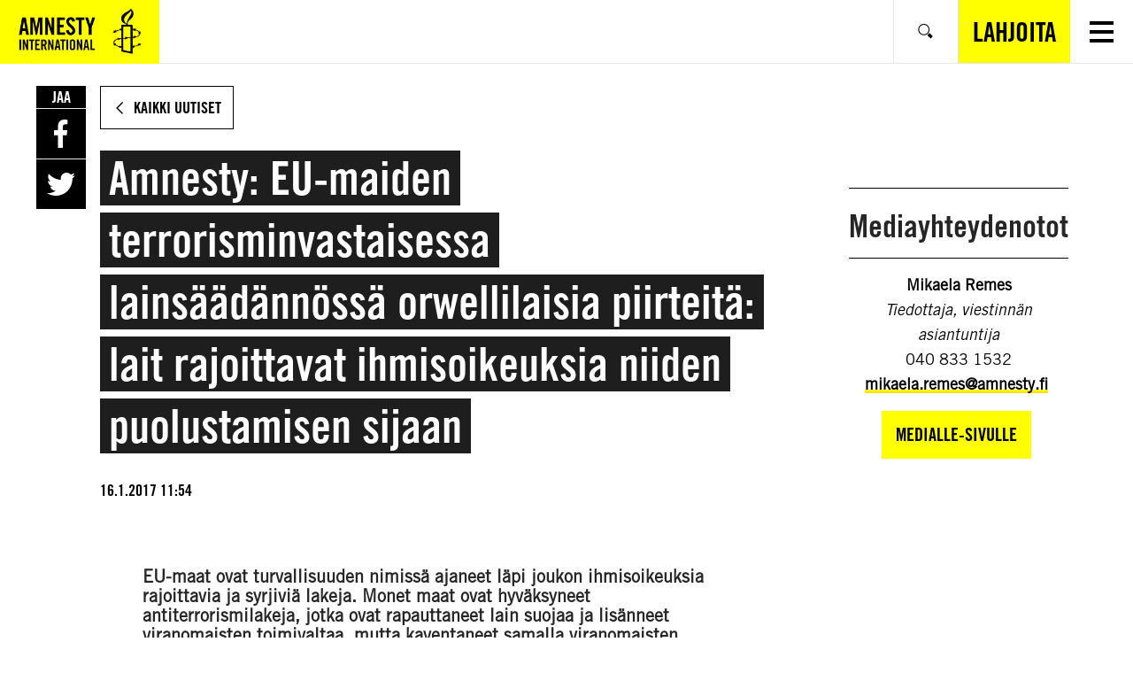

--- FILE ---
content_type: text/html; charset=UTF-8
request_url: https://www.amnesty.fi/amnesty-eu-maiden-terrorisminvastaisessa-lainsaadannossa-orwellilaisia-piirteita-lait-rajoittavat-ihmisoikeuksia-niiden-puolustamisen-sijaan/
body_size: 14933
content:
<!DOCTYPE html>
<html class="no-js" lang="fi">
<head>
    <!-- The initial config of Consent Mode v2 -->
<script type="text/javascript">
    window.dataLayer = window.dataLayer || [];
    function gtag() {
        dataLayer.push(arguments);
    }
    gtag('consent', 'default', {
        ad_personalization: 'denied',
        ad_storage: 'denied',
        ad_user_data: 'denied',
        analytics_storage: 'denied',
        functionality_storage: 'denied',
        personalization_storage: 'denied',
        security_storage: 'granted',
        wait_for_update: 1500,
    });
    gtag('set', 'ads_data_redaction', true);
    gtag('set', 'url_passthrough', true);
</script>

<script
    type="text/javascript"
    id="CookieConsent"
    src="https://policy.app.cookieinformation.com/uc.js"
    data-culture="fi"
    data-gcm-version="2.0"
></script>
    <!-- Google tag (gtag.js) -->
<script async src="https://www.googletagmanager.com/gtag/js?id=AW-761385253"></script> <script> window.dataLayer = window.dataLayer || []; function gtag(){dataLayer.push(arguments);} gtag('js', new Date()); gtag('config', 'AW-761385253'); </script>

    <meta charset="UTF-8">
    <meta name="viewport" content="width=device-width, initial-scale=1.0">
    <meta http-equiv="X-UA-Compatible" content="ie=edge">

    <link rel="apple-touch-icon" sizes="180x180" href="https://www.amnesty.fi/app/themes/amnesty-core/assets/favicons/apple-touch-icon.png">
    <link rel="icon" type="image/png" sizes="32x32" href="https://www.amnesty.fi/app/themes/amnesty-core/assets/favicons/favicon-32x32.png">
    <link rel="icon" type="image/png" sizes="16x16" href="https://www.amnesty.fi/app/themes/amnesty-core/assets/favicons/favicon-16x16.png">
    <link rel="manifest" href="https://www.amnesty.fi/app/themes/amnesty-core/assets/favicons/manifest.json">
    <link rel="mask-icon" href="https://www.amnesty.fi/app/themes/amnesty-core/assets/favicons/safari-pinned-tab.svg" color="#5bbad5">
    <meta name="msapplication-TileColor" content="#ffc40d">
    <meta name="theme-color" content="#ffffff">
    <script>(function(h){h.classList.remove('no-js');h.classList.add('js');})(document.documentElement);</script>
    <script defer data-domain="amnesty.fi" src="https://plausible.io/js/script.tagged-events.js"></script>
          <script>window.plausible = window.plausible || function() { (window.plausible.q = window.plausible.q || []).push(arguments) }</script>
    <meta name='robots' content='index, follow, max-image-preview:large, max-snippet:-1, max-video-preview:-1' />

<!-- Google Tag Manager for WordPress by gtm4wp.com -->
<script data-cfasync="false" data-pagespeed-no-defer>
	var gtm4wp_datalayer_name = "dataLayer";
	var dataLayer = dataLayer || [];
</script>
<!-- End Google Tag Manager for WordPress by gtm4wp.com --><script>(function(h){h.classList.remove('no-js');h.classList.add('js')})(document.documentElement);</script>
	<title>Amnesty: EU-maiden terrorisminvastaisessa lainsäädännössä orwellilaisia piirteitä: lait rajoittavat ihmisoikeuksia niiden puolustamisen sijaan | Amnesty</title>
	<meta name="description" content="Kaari Mattila on omistautunut pitkäjänteiselle ihmisoikeustyölle. Aleksi Pahkala saa tuhannet marssimaan kaduille. Millainen on vaikuttamistapojen suhde?" />
	<link rel="canonical" href="https://www.amnesty.fi/amnesty-eu-maiden-terrorisminvastaisessa-lainsaadannossa-orwellilaisia-piirteita-lait-rajoittavat-ihmisoikeuksia-niiden-puolustamisen-sijaan/" />
	<meta property="og:locale" content="fi_FI" />
	<meta property="og:type" content="article" />
	<meta property="og:title" content="Amnesty: EU-maiden terrorisminvastaisessa lainsäädännössä orwellilaisia piirteitä: lait rajoittavat ihmisoikeuksia niiden puolustamisen sijaan | Amnesty" />
	<meta property="og:description" content="Kaari Mattila on omistautunut pitkäjänteiselle ihmisoikeustyölle. Aleksi Pahkala saa tuhannet marssimaan kaduille. Millainen on vaikuttamistapojen suhde?" />
	<meta property="og:url" content="https://www.amnesty.fi/amnesty-eu-maiden-terrorisminvastaisessa-lainsaadannossa-orwellilaisia-piirteita-lait-rajoittavat-ihmisoikeuksia-niiden-puolustamisen-sijaan/" />
	<meta property="og:site_name" content="Amnesty" />
	<meta property="article:publisher" content="https://www.facebook.com/amnestyfinland" />
	<meta property="article:published_time" content="2017-01-16T09:54:12+00:00" />
	<meta name="twitter:card" content="summary_large_image" />
	<script type="application/ld+json" class="yoast-schema-graph">{"@context":"https://schema.org","@graph":[{"@type":"Article","@id":"https://www.amnesty.fi/amnesty-eu-maiden-terrorisminvastaisessa-lainsaadannossa-orwellilaisia-piirteita-lait-rajoittavat-ihmisoikeuksia-niiden-puolustamisen-sijaan/#article","isPartOf":{"@id":"https://www.amnesty.fi/amnesty-eu-maiden-terrorisminvastaisessa-lainsaadannossa-orwellilaisia-piirteita-lait-rajoittavat-ihmisoikeuksia-niiden-puolustamisen-sijaan/"},"headline":"Amnesty: EU-maiden terrorisminvastaisessa lainsäädännössä orwellilaisia piirteitä: lait rajoittavat ihmisoikeuksia niiden puolustamisen sijaan","datePublished":"2017-01-16T09:54:12+00:00","mainEntityOfPage":{"@id":"https://www.amnesty.fi/amnesty-eu-maiden-terrorisminvastaisessa-lainsaadannossa-orwellilaisia-piirteita-lait-rajoittavat-ihmisoikeuksia-niiden-puolustamisen-sijaan/"},"wordCount":15,"commentCount":0,"publisher":{"@id":"https://www.amnesty.fi/#organization"},"articleSection":["Tiedotteet"],"inLanguage":"fi","potentialAction":[{"@type":"CommentAction","name":"Comment","target":["https://www.amnesty.fi/amnesty-eu-maiden-terrorisminvastaisessa-lainsaadannossa-orwellilaisia-piirteita-lait-rajoittavat-ihmisoikeuksia-niiden-puolustamisen-sijaan/#respond"]}]},{"@type":"WebPage","@id":"https://www.amnesty.fi/amnesty-eu-maiden-terrorisminvastaisessa-lainsaadannossa-orwellilaisia-piirteita-lait-rajoittavat-ihmisoikeuksia-niiden-puolustamisen-sijaan/","url":"https://www.amnesty.fi/amnesty-eu-maiden-terrorisminvastaisessa-lainsaadannossa-orwellilaisia-piirteita-lait-rajoittavat-ihmisoikeuksia-niiden-puolustamisen-sijaan/","name":"Amnesty: EU-maiden terrorisminvastaisessa lainsäädännössä orwellilaisia piirteitä: lait rajoittavat ihmisoikeuksia niiden puolustamisen sijaan | Amnesty","isPartOf":{"@id":"https://www.amnesty.fi/#website"},"datePublished":"2017-01-16T09:54:12+00:00","description":"Kaari Mattila on omistautunut pitkäjänteiselle ihmisoikeustyölle. Aleksi Pahkala saa tuhannet marssimaan kaduille. Millainen on vaikuttamistapojen suhde?","inLanguage":"fi","potentialAction":[{"@type":"ReadAction","target":["https://www.amnesty.fi/amnesty-eu-maiden-terrorisminvastaisessa-lainsaadannossa-orwellilaisia-piirteita-lait-rajoittavat-ihmisoikeuksia-niiden-puolustamisen-sijaan/"]}]},{"@type":"WebSite","@id":"https://www.amnesty.fi/#website","url":"https://www.amnesty.fi/","name":"Amnesty","description":"","publisher":{"@id":"https://www.amnesty.fi/#organization"},"potentialAction":[{"@type":"SearchAction","target":{"@type":"EntryPoint","urlTemplate":"https://www.amnesty.fi/search/{search_term_string}/"},"query-input":{"@type":"PropertyValueSpecification","valueRequired":true,"valueName":"search_term_string"}}],"inLanguage":"fi"},{"@type":"Organization","@id":"https://www.amnesty.fi/#organization","name":"Amnesty International Suomen osasto","url":"https://www.amnesty.fi/","logo":{"@type":"ImageObject","inLanguage":"fi","@id":"https://www.amnesty.fi/#/schema/logo/image/","url":"https://www.amnesty.fi/uploads/2021/03/eng_amnesty_logo_rgb_yellow.png","contentUrl":"https://www.amnesty.fi/uploads/2021/03/eng_amnesty_logo_rgb_yellow.png","width":2167,"height":918,"caption":"Amnesty International Suomen osasto"},"image":{"@id":"https://www.amnesty.fi/#/schema/logo/image/"},"sameAs":["https://www.facebook.com/amnestyfinland"]}]}</script>


<link rel='dns-prefetch' href='//www.amnesty.fi' />
<link rel="alternate" type="application/rss+xml" title="Amnesty &raquo; Amnesty: EU-maiden terrorisminvastaisessa lainsäädännössä orwellilaisia piirteitä: lait rajoittavat ihmisoikeuksia niiden puolustamisen sijaan kommenttien syöte" href="https://www.amnesty.fi/amnesty-eu-maiden-terrorisminvastaisessa-lainsaadannossa-orwellilaisia-piirteita-lait-rajoittavat-ihmisoikeuksia-niiden-puolustamisen-sijaan/feed/" />
<style id='wp-block-library-inline-css'>
:root{--wp-block-synced-color:#7a00df;--wp-block-synced-color--rgb:122,0,223;--wp-bound-block-color:var(--wp-block-synced-color);--wp-editor-canvas-background:#ddd;--wp-admin-theme-color:#007cba;--wp-admin-theme-color--rgb:0,124,186;--wp-admin-theme-color-darker-10:#006ba1;--wp-admin-theme-color-darker-10--rgb:0,107,160.5;--wp-admin-theme-color-darker-20:#005a87;--wp-admin-theme-color-darker-20--rgb:0,90,135;--wp-admin-border-width-focus:2px}@media (min-resolution:192dpi){:root{--wp-admin-border-width-focus:1.5px}}.wp-element-button{cursor:pointer}:root .has-very-light-gray-background-color{background-color:#eee}:root .has-very-dark-gray-background-color{background-color:#313131}:root .has-very-light-gray-color{color:#eee}:root .has-very-dark-gray-color{color:#313131}:root .has-vivid-green-cyan-to-vivid-cyan-blue-gradient-background{background:linear-gradient(135deg,#00d084,#0693e3)}:root .has-purple-crush-gradient-background{background:linear-gradient(135deg,#34e2e4,#4721fb 50%,#ab1dfe)}:root .has-hazy-dawn-gradient-background{background:linear-gradient(135deg,#faaca8,#dad0ec)}:root .has-subdued-olive-gradient-background{background:linear-gradient(135deg,#fafae1,#67a671)}:root .has-atomic-cream-gradient-background{background:linear-gradient(135deg,#fdd79a,#004a59)}:root .has-nightshade-gradient-background{background:linear-gradient(135deg,#330968,#31cdcf)}:root .has-midnight-gradient-background{background:linear-gradient(135deg,#020381,#2874fc)}:root{--wp--preset--font-size--normal:16px;--wp--preset--font-size--huge:42px}.has-regular-font-size{font-size:1em}.has-larger-font-size{font-size:2.625em}.has-normal-font-size{font-size:var(--wp--preset--font-size--normal)}.has-huge-font-size{font-size:var(--wp--preset--font-size--huge)}.has-text-align-center{text-align:center}.has-text-align-left{text-align:left}.has-text-align-right{text-align:right}.has-fit-text{white-space:nowrap!important}#end-resizable-editor-section{display:none}.aligncenter{clear:both}.items-justified-left{justify-content:flex-start}.items-justified-center{justify-content:center}.items-justified-right{justify-content:flex-end}.items-justified-space-between{justify-content:space-between}.screen-reader-text{border:0;clip-path:inset(50%);height:1px;margin:-1px;overflow:hidden;padding:0;position:absolute;width:1px;word-wrap:normal!important}.screen-reader-text:focus{background-color:#ddd;clip-path:none;color:#444;display:block;font-size:1em;height:auto;left:5px;line-height:normal;padding:15px 23px 14px;text-decoration:none;top:5px;width:auto;z-index:100000}html :where(.has-border-color){border-style:solid}html :where([style*=border-top-color]){border-top-style:solid}html :where([style*=border-right-color]){border-right-style:solid}html :where([style*=border-bottom-color]){border-bottom-style:solid}html :where([style*=border-left-color]){border-left-style:solid}html :where([style*=border-width]){border-style:solid}html :where([style*=border-top-width]){border-top-style:solid}html :where([style*=border-right-width]){border-right-style:solid}html :where([style*=border-bottom-width]){border-bottom-style:solid}html :where([style*=border-left-width]){border-left-style:solid}html :where(img[class*=wp-image-]){height:auto;max-width:100%}:where(figure){margin:0 0 1em}html :where(.is-position-sticky){--wp-admin--admin-bar--position-offset:var(--wp-admin--admin-bar--height,0px)}@media screen and (max-width:600px){html :where(.is-position-sticky){--wp-admin--admin-bar--position-offset:0px}}

/*# sourceURL=wp-block-library-inline-css */
</style><link iecp-ignore rel='stylesheet' id='wc-blocks-style-css' href='https://www.amnesty.fi/app/plugins/woocommerce/assets/client/blocks/wc-blocks.css' media='all' />
<style id='global-styles-inline-css'>
:root{--wp--preset--aspect-ratio--square: 1;--wp--preset--aspect-ratio--4-3: 4/3;--wp--preset--aspect-ratio--3-4: 3/4;--wp--preset--aspect-ratio--3-2: 3/2;--wp--preset--aspect-ratio--2-3: 2/3;--wp--preset--aspect-ratio--16-9: 16/9;--wp--preset--aspect-ratio--9-16: 9/16;--wp--preset--color--black: #000000;--wp--preset--color--cyan-bluish-gray: #abb8c3;--wp--preset--color--white: #ffffff;--wp--preset--color--pale-pink: #f78da7;--wp--preset--color--vivid-red: #cf2e2e;--wp--preset--color--luminous-vivid-orange: #ff6900;--wp--preset--color--luminous-vivid-amber: #fcb900;--wp--preset--color--light-green-cyan: #7bdcb5;--wp--preset--color--vivid-green-cyan: #00d084;--wp--preset--color--pale-cyan-blue: #8ed1fc;--wp--preset--color--vivid-cyan-blue: #0693e3;--wp--preset--color--vivid-purple: #9b51e0;--wp--preset--gradient--vivid-cyan-blue-to-vivid-purple: linear-gradient(135deg,rgb(6,147,227) 0%,rgb(155,81,224) 100%);--wp--preset--gradient--light-green-cyan-to-vivid-green-cyan: linear-gradient(135deg,rgb(122,220,180) 0%,rgb(0,208,130) 100%);--wp--preset--gradient--luminous-vivid-amber-to-luminous-vivid-orange: linear-gradient(135deg,rgb(252,185,0) 0%,rgb(255,105,0) 100%);--wp--preset--gradient--luminous-vivid-orange-to-vivid-red: linear-gradient(135deg,rgb(255,105,0) 0%,rgb(207,46,46) 100%);--wp--preset--gradient--very-light-gray-to-cyan-bluish-gray: linear-gradient(135deg,rgb(238,238,238) 0%,rgb(169,184,195) 100%);--wp--preset--gradient--cool-to-warm-spectrum: linear-gradient(135deg,rgb(74,234,220) 0%,rgb(151,120,209) 20%,rgb(207,42,186) 40%,rgb(238,44,130) 60%,rgb(251,105,98) 80%,rgb(254,248,76) 100%);--wp--preset--gradient--blush-light-purple: linear-gradient(135deg,rgb(255,206,236) 0%,rgb(152,150,240) 100%);--wp--preset--gradient--blush-bordeaux: linear-gradient(135deg,rgb(254,205,165) 0%,rgb(254,45,45) 50%,rgb(107,0,62) 100%);--wp--preset--gradient--luminous-dusk: linear-gradient(135deg,rgb(255,203,112) 0%,rgb(199,81,192) 50%,rgb(65,88,208) 100%);--wp--preset--gradient--pale-ocean: linear-gradient(135deg,rgb(255,245,203) 0%,rgb(182,227,212) 50%,rgb(51,167,181) 100%);--wp--preset--gradient--electric-grass: linear-gradient(135deg,rgb(202,248,128) 0%,rgb(113,206,126) 100%);--wp--preset--gradient--midnight: linear-gradient(135deg,rgb(2,3,129) 0%,rgb(40,116,252) 100%);--wp--preset--font-size--small: 13px;--wp--preset--font-size--medium: 20px;--wp--preset--font-size--large: 36px;--wp--preset--font-size--x-large: 42px;--wp--preset--spacing--20: 0.44rem;--wp--preset--spacing--30: 0.67rem;--wp--preset--spacing--40: 1rem;--wp--preset--spacing--50: 1.5rem;--wp--preset--spacing--60: 2.25rem;--wp--preset--spacing--70: 3.38rem;--wp--preset--spacing--80: 5.06rem;--wp--preset--shadow--natural: 6px 6px 9px rgba(0, 0, 0, 0.2);--wp--preset--shadow--deep: 12px 12px 50px rgba(0, 0, 0, 0.4);--wp--preset--shadow--sharp: 6px 6px 0px rgba(0, 0, 0, 0.2);--wp--preset--shadow--outlined: 6px 6px 0px -3px rgb(255, 255, 255), 6px 6px rgb(0, 0, 0);--wp--preset--shadow--crisp: 6px 6px 0px rgb(0, 0, 0);}:where(.is-layout-flex){gap: 0.5em;}:where(.is-layout-grid){gap: 0.5em;}body .is-layout-flex{display: flex;}.is-layout-flex{flex-wrap: wrap;align-items: center;}.is-layout-flex > :is(*, div){margin: 0;}body .is-layout-grid{display: grid;}.is-layout-grid > :is(*, div){margin: 0;}:where(.wp-block-columns.is-layout-flex){gap: 2em;}:where(.wp-block-columns.is-layout-grid){gap: 2em;}:where(.wp-block-post-template.is-layout-flex){gap: 1.25em;}:where(.wp-block-post-template.is-layout-grid){gap: 1.25em;}.has-black-color{color: var(--wp--preset--color--black) !important;}.has-cyan-bluish-gray-color{color: var(--wp--preset--color--cyan-bluish-gray) !important;}.has-white-color{color: var(--wp--preset--color--white) !important;}.has-pale-pink-color{color: var(--wp--preset--color--pale-pink) !important;}.has-vivid-red-color{color: var(--wp--preset--color--vivid-red) !important;}.has-luminous-vivid-orange-color{color: var(--wp--preset--color--luminous-vivid-orange) !important;}.has-luminous-vivid-amber-color{color: var(--wp--preset--color--luminous-vivid-amber) !important;}.has-light-green-cyan-color{color: var(--wp--preset--color--light-green-cyan) !important;}.has-vivid-green-cyan-color{color: var(--wp--preset--color--vivid-green-cyan) !important;}.has-pale-cyan-blue-color{color: var(--wp--preset--color--pale-cyan-blue) !important;}.has-vivid-cyan-blue-color{color: var(--wp--preset--color--vivid-cyan-blue) !important;}.has-vivid-purple-color{color: var(--wp--preset--color--vivid-purple) !important;}.has-black-background-color{background-color: var(--wp--preset--color--black) !important;}.has-cyan-bluish-gray-background-color{background-color: var(--wp--preset--color--cyan-bluish-gray) !important;}.has-white-background-color{background-color: var(--wp--preset--color--white) !important;}.has-pale-pink-background-color{background-color: var(--wp--preset--color--pale-pink) !important;}.has-vivid-red-background-color{background-color: var(--wp--preset--color--vivid-red) !important;}.has-luminous-vivid-orange-background-color{background-color: var(--wp--preset--color--luminous-vivid-orange) !important;}.has-luminous-vivid-amber-background-color{background-color: var(--wp--preset--color--luminous-vivid-amber) !important;}.has-light-green-cyan-background-color{background-color: var(--wp--preset--color--light-green-cyan) !important;}.has-vivid-green-cyan-background-color{background-color: var(--wp--preset--color--vivid-green-cyan) !important;}.has-pale-cyan-blue-background-color{background-color: var(--wp--preset--color--pale-cyan-blue) !important;}.has-vivid-cyan-blue-background-color{background-color: var(--wp--preset--color--vivid-cyan-blue) !important;}.has-vivid-purple-background-color{background-color: var(--wp--preset--color--vivid-purple) !important;}.has-black-border-color{border-color: var(--wp--preset--color--black) !important;}.has-cyan-bluish-gray-border-color{border-color: var(--wp--preset--color--cyan-bluish-gray) !important;}.has-white-border-color{border-color: var(--wp--preset--color--white) !important;}.has-pale-pink-border-color{border-color: var(--wp--preset--color--pale-pink) !important;}.has-vivid-red-border-color{border-color: var(--wp--preset--color--vivid-red) !important;}.has-luminous-vivid-orange-border-color{border-color: var(--wp--preset--color--luminous-vivid-orange) !important;}.has-luminous-vivid-amber-border-color{border-color: var(--wp--preset--color--luminous-vivid-amber) !important;}.has-light-green-cyan-border-color{border-color: var(--wp--preset--color--light-green-cyan) !important;}.has-vivid-green-cyan-border-color{border-color: var(--wp--preset--color--vivid-green-cyan) !important;}.has-pale-cyan-blue-border-color{border-color: var(--wp--preset--color--pale-cyan-blue) !important;}.has-vivid-cyan-blue-border-color{border-color: var(--wp--preset--color--vivid-cyan-blue) !important;}.has-vivid-purple-border-color{border-color: var(--wp--preset--color--vivid-purple) !important;}.has-vivid-cyan-blue-to-vivid-purple-gradient-background{background: var(--wp--preset--gradient--vivid-cyan-blue-to-vivid-purple) !important;}.has-light-green-cyan-to-vivid-green-cyan-gradient-background{background: var(--wp--preset--gradient--light-green-cyan-to-vivid-green-cyan) !important;}.has-luminous-vivid-amber-to-luminous-vivid-orange-gradient-background{background: var(--wp--preset--gradient--luminous-vivid-amber-to-luminous-vivid-orange) !important;}.has-luminous-vivid-orange-to-vivid-red-gradient-background{background: var(--wp--preset--gradient--luminous-vivid-orange-to-vivid-red) !important;}.has-very-light-gray-to-cyan-bluish-gray-gradient-background{background: var(--wp--preset--gradient--very-light-gray-to-cyan-bluish-gray) !important;}.has-cool-to-warm-spectrum-gradient-background{background: var(--wp--preset--gradient--cool-to-warm-spectrum) !important;}.has-blush-light-purple-gradient-background{background: var(--wp--preset--gradient--blush-light-purple) !important;}.has-blush-bordeaux-gradient-background{background: var(--wp--preset--gradient--blush-bordeaux) !important;}.has-luminous-dusk-gradient-background{background: var(--wp--preset--gradient--luminous-dusk) !important;}.has-pale-ocean-gradient-background{background: var(--wp--preset--gradient--pale-ocean) !important;}.has-electric-grass-gradient-background{background: var(--wp--preset--gradient--electric-grass) !important;}.has-midnight-gradient-background{background: var(--wp--preset--gradient--midnight) !important;}.has-small-font-size{font-size: var(--wp--preset--font-size--small) !important;}.has-medium-font-size{font-size: var(--wp--preset--font-size--medium) !important;}.has-large-font-size{font-size: var(--wp--preset--font-size--large) !important;}.has-x-large-font-size{font-size: var(--wp--preset--font-size--x-large) !important;}
/*# sourceURL=global-styles-inline-css */
</style>

<style id='classic-theme-styles-inline-css'>
/*! This file is auto-generated */
.wp-block-button__link{color:#fff;background-color:#32373c;border-radius:9999px;box-shadow:none;text-decoration:none;padding:calc(.667em + 2px) calc(1.333em + 2px);font-size:1.125em}.wp-block-file__button{background:#32373c;color:#fff;text-decoration:none}
/*# sourceURL=/wp-includes/css/classic-themes.min.css */
</style>
<link iecp-ignore rel='stylesheet' id='auth0-widget-css' href='https://www.amnesty.fi/app/plugins/auth0/assets/css/main.css' media='all' />
<link iecp-ignore rel='stylesheet' id='animate-css' href='https://www.amnesty.fi/app/plugins/wp-quiz/assets/frontend/css/animate.css' media='all' />
<link iecp-ignore rel='stylesheet' id='wp-quiz-css' href='https://www.amnesty.fi/app/plugins/wp-quiz/assets/frontend/css/wp-quiz.css' media='all' />
<link iecp-ignore rel='stylesheet' id='brands-styles-css' href='https://www.amnesty.fi/app/plugins/woocommerce/assets/css/brands.css' media='all' />
<link rel='stylesheet' id='amnesty-theme-css' href='https://www.amnesty.fi/app/themes/amnesty-core/assets/styles/bundle.css' media='all' />
<style id='amnesty-theme-inline-css'>
:root{
			--font-family-primary:"Amnesty Trade Gothic",sans-serif;
			--font-family-secondary:"Amnesty Trade Gothic Condensed",sans-serif;
			--list-separator:", ";
		}
blockquote{quotes:'“' '”' "‘" "’"}
/*# sourceURL=amnesty-theme-inline-css */
</style>
<link iecp-ignore rel='stylesheet' id='print-styles-css' href='https://www.amnesty.fi/app/themes/amnesty-core/assets/styles/print.css' media='print' />
<link iecp-ignore rel='stylesheet' id='addtoany-css' href='https://www.amnesty.fi/app/plugins/add-to-any/addtoany.min.css' media='all' />
<link iecp-ignore rel='stylesheet' id='woo-carrier-agents-css-css' href='https://www.amnesty.fi/app/plugins/woo-carrier-agents/assets/css/woo-carrier-agents.css' media='all' />
<link iecp-ignore rel='stylesheet' id='core-theme-style-css' href='https://www.amnesty.fi/app/themes/amnesty-core/assets/styles/bundle.css?id=2021-09-15' media='all' />
<style id='core-theme-style-inline-css'>
:root{
    --font-family-primary:"Amnesty Trade Gothic",sans-serif;
    --font-family-secondary:"Amnesty Trade Gothic Condensed",sans-serif;
    --list-separator:", ";
  }
/*# sourceURL=core-theme-style-inline-css */
</style>
<link iecp-ignore rel='stylesheet' id='theme-style-css' href='https://www.amnesty.fi/app/themes/amnesty-fi/assets/styles/main.css' media='all' />
<link iecp-ignore rel='stylesheet' id='print-style-css' href='https://www.amnesty.fi/app/themes/amnesty-fi/assets/styles/print.css' media='print' />
<script src="https://www.amnesty.fi/app/themes/amnesty-core/assets/scripts/infogram-loader.js" id="infogram-embed-js"></script>
<script src="https://www.amnesty.fi/wp/wp-includes/js/jquery/jquery.min.js" id="jquery-core-js"></script>
<script src="https://www.amnesty.fi/app/plugins/add-to-any/addtoany.min.js" id="addtoany-js"></script>

<script data-cfasync="false">
window.a2a_config=window.a2a_config||{};a2a_config.callbacks=[];a2a_config.overlays=[];a2a_config.templates={};a2a_localize = {
	Share: "Share",
	Save: "Save",
	Subscribe: "Subscribe",
	Email: "Email",
	Bookmark: "Bookmark",
	ShowAll: "Show all",
	ShowLess: "Show less",
	FindServices: "Find service(s)",
	FindAnyServiceToAddTo: "Instantly find any service to add to",
	PoweredBy: "Powered by",
	ShareViaEmail: "Share via email",
	SubscribeViaEmail: "Subscribe via email",
	BookmarkInYourBrowser: "Bookmark in your browser",
	BookmarkInstructions: "Press Ctrl+D or \u2318+D to bookmark this page",
	AddToYourFavorites: "Add to your favorites",
	SendFromWebOrProgram: "Send from any email address or email program",
	EmailProgram: "Email program",
	More: "More&#8230;"
};

(function(d,s,a,b){a=d.createElement(s);b=d.getElementsByTagName(s)[0];a.async=1;a.src="https://static.addtoany.com/menu/page.js";b.parentNode.insertBefore(a,b);})(document,"script");
</script>

<!-- Google Tag Manager for WordPress by gtm4wp.com -->
<!-- GTM Container placement set to manual -->
<script data-cfasync="false" data-pagespeed-no-defer type="text/javascript">
	var dataLayer_content = [];
	dataLayer.push( dataLayer_content );
</script>
<script data-cfasync="false">
(function(w,d,s,l,i){w[l]=w[l]||[];w[l].push({'gtm.start':
new Date().getTime(),event:'gtm.js'});var f=d.getElementsByTagName(s)[0],
j=d.createElement(s),dl=l!='dataLayer'?'&l='+l:'';j.async=true;j.src=
'//www.googletagmanager.com/gtm.js?id='+i+dl;f.parentNode.insertBefore(j,f);
})(window,document,'script','dataLayer','GTM-T52CN2');
</script>
<!-- End Google Tag Manager for WordPress by gtm4wp.com -->	<noscript><style>.woocommerce-product-gallery{ opacity: 1 !important; }</style></noscript>
	<noscript><style id="rocket-lazyload-nojs-css">.rll-youtube-player, [data-lazy-src]{display:none !important;}</style></noscript></head>
<body class="wp-singular post-template-default single single-post postid-5662 single-format-standard wp-theme-amnesty-core wp-child-theme-amnesty-fi theme-amnesty-core woocommerce-no-js ltr">

<a class="skipLink" href="#main">Siirry varsinaiseen sisältöön</a>
<div class="overlay" aria-hidden="true"></div>

<aside class="language-selector" role="directory" aria-label="Kielivalinta">
    <div class="container">
        <p>Millä kielellä haluat käyttää sivua?</p>
        <ul class="language-list" aria-label="Valitse kieli">
                            <li class="is-selected"><a href="https://www.amnesty.fi/amnesty-eu-maiden-terrorisminvastaisessa-lainsaadannossa-orwellilaisia-piirteita-lait-rajoittavat-ihmisoikeuksia-niiden-puolustamisen-sijaan/">Suomi</a></li>
                            <li class=""><a href="https://www.amnesty.fi/sv/framsida/">Svenska</a></li>
                            <li class=""><a href="https://www.amnesty.fi/en/home/">English</a></li>
                    </ul>
        <button class="btn btn--white language-selectorClose">
            <span>Sulje</span>
        </button>
    </div>
</aside>

<header class="page-header is-light " role="banner" aria-label="Page Header">
    <div class="container">
        <div class="page-headerItems">

            <!-- FRC addition -->
                        <a
                href="https://www.amnesty.fi/"
                class="c-header-logo u-focus-ring u-ring-inset"
            >
                <img
                    src="data:image/svg+xml,%3Csvg%20xmlns='http://www.w3.org/2000/svg'%20viewBox='0%200%200%200'%3E%3C/svg%3E"
                    alt="Amnesty"
                    class="c-header-logo-image-mobile"
                data-lazy-src="https://www.amnesty.fi/app/themes/amnesty-fi/assets/images/logos/amnesty_logo_mobile.png" /><noscript><img
                    src="https://www.amnesty.fi/app/themes/amnesty-fi/assets/images/logos/amnesty_logo_mobile.png"
                    alt="Amnesty"
                    class="c-header-logo-image-mobile"
                /></noscript>
                <img
                    src="data:image/svg+xml,%3Csvg%20xmlns='http://www.w3.org/2000/svg'%20viewBox='0%200%200%200'%3E%3C/svg%3E"
                    alt="Amnesty"
                    class="c-header-logo-image-desktop"
                data-lazy-src="https://www.amnesty.fi/app/themes/amnesty-fi/assets/images/logos/amnesty_logo_white.png" /><noscript><img
                    src="https://www.amnesty.fi/app/themes/amnesty-fi/assets/images/logos/amnesty_logo_white.png"
                    alt="Amnesty"
                    class="c-header-logo-image-desktop"
                /></noscript>
            </a>
            <!-- / FRC addition -->

                                        
                <nav class="page-nav page-nav--main" aria-label="Päänavigaatio">
                    <ul><li id="menu-item-65" class="menu-item menu-item-type-post_type menu-item-object-page menu-item-has-children menu-item-65"><a href="https://www.amnesty.fi/mita-amnesty-tekee/"><span>Mitä Amnesty tekee</span></a>
<ul class="sub-menu">
	<li id="menu-item-22765" class="menu-item menu-item-type-post_type menu-item-object-page menu-item-22765"><a href="https://www.amnesty.fi/mita-amnesty-tekee/ilmastokriisi/"><span>Ilmasto-oikeudenmukaisuus</span></a></li>
	<li id="menu-item-22766" class="menu-item menu-item-type-post_type menu-item-object-page menu-item-22766"><a href="https://www.amnesty.fi/mita-amnesty-tekee/kokoontumisvapaus/"><span>Kokoontumisvapaus</span></a></li>
	<li id="menu-item-22767" class="menu-item menu-item-type-post_type menu-item-object-page menu-item-22767"><a href="https://www.amnesty.fi/mita-amnesty-tekee/sosiaaliturva/"><span>Oikeus sosiaaliturvaan</span></a></li>
	<li id="menu-item-25537" class="menu-item menu-item-type-post_type menu-item-object-page menu-item-25537"><a href="https://www.amnesty.fi/mita-amnesty-tekee/oikeus-terveyteen/"><span>Oikeus terveyteen</span></a></li>
	<li id="menu-item-22768" class="menu-item menu-item-type-post_type menu-item-object-page menu-item-22768"><a href="https://www.amnesty.fi/mita-amnesty-tekee/pakolaiset-ja-turvapaikanhakijat/"><span>Pakolaiset ja turvapaikanhakijat</span></a></li>
	<li id="menu-item-22769" class="menu-item menu-item-type-post_type menu-item-object-page menu-item-22769"><a href="https://www.amnesty.fi/mita-amnesty-tekee/abortti-ja-seksuaalioikeudet/"><span>Seksuaalioikeudet ja abortti</span></a></li>
	<li id="menu-item-22770" class="menu-item menu-item-type-post_type menu-item-object-page menu-item-22770"><a href="https://www.amnesty.fi/mita-amnesty-tekee/transihmisten-oikeudet/"><span>Transihmisten oikeudet</span></a></li>
	<li id="menu-item-22773" class="menu-item menu-item-type-custom menu-item-object-custom menu-item-22773"><a href="https://www.amnesty.fi/mita-amnesty-tekee/#muut-teemat"><span>Muut työmme aiheet</span></a></li>
	<li id="menu-item-22775" class="menu-item menu-item-type-custom menu-item-object-custom menu-item-22775"><a href="https://www.amnesty.fi/mita-amnesty-tekee/ihmisoikeuskasvatus/"><span>Ihmisoikeuskasvatus</span></a></li>
</ul>
</li>
<li id="menu-item-60" class="menu-item menu-item-type-post_type menu-item-object-page menu-item-has-children menu-item-60"><a href="https://www.amnesty.fi/mita-sina-voit-tehda/"><span>Toimi ja vaikuta</span></a>
<ul class="sub-menu">
	<li id="menu-item-4751" class="menu-item menu-item-type-post_type menu-item-object-page menu-item-4751"><a href="https://www.amnesty.fi/kaikki-vetoomukset/"><span>Vetoomukset</span></a></li>
	<li id="menu-item-4753" class="menu-item menu-item-type-post_type menu-item-object-page menu-item-4753"><a href="https://www.amnesty.fi/mita-sina-voit-tehda/paikallisryhmat-ja-verkostot/"><span>Paikallisryhmät ja verkostot</span></a></li>
	<li id="menu-item-6944" class="menu-item menu-item-type-custom menu-item-object-custom menu-item-6944"><a href="https://www.amnesty.fi/mita-sina-voit-tehda/#kampanjat"><span>Kampanjat, koulutukset ja tapahtumat</span></a></li>
	<li id="menu-item-36762" class="menu-item menu-item-type-post_type menu-item-object-page menu-item-36762"><a href="https://www.amnesty.fi/mita-sina-voit-tehda/alue-ja-kuntavaalit-2025/"><span>Alue- ja kuntavaalit 2025</span></a></li>
	<li id="menu-item-22199" class="menu-item menu-item-type-post_type menu-item-object-page menu-item-22199"><a href="https://www.amnesty.fi/kirjeita-vapaudelle/"><span>Kirjeitä vapaudelle</span></a></li>
	<li id="menu-item-22200" class="menu-item menu-item-type-post_type menu-item-object-page menu-item-22200"><a href="https://www.amnesty.fi/koulujen-kirjemaraton/"><span>Koulujen kirjemaraton</span></a></li>
</ul>
</li>
<li id="menu-item-30533" class="menu-item menu-item-type-post_type menu-item-object-page menu-item-has-children menu-item-30533"><a href="https://www.amnesty.fi/tavat-tukea/"><span>Tavat tukea</span></a>
<ul class="sub-menu">
	<li id="menu-item-30535" class="menu-item menu-item-type-custom menu-item-object-custom menu-item-30535"><a href="https://www.amnesty.fi/lahjoita/"><span>Lahjoittaminen</span></a></li>
	<li id="menu-item-30534" class="menu-item menu-item-type-post_type menu-item-object-page menu-item-30534"><a href="https://www.amnesty.fi/tavat-tukea/testamentti/"><span>Testamentti</span></a></li>
	<li id="menu-item-30536" class="menu-item menu-item-type-post_type menu-item-object-page menu-item-30536"><a href="https://www.amnesty.fi/tavat-tukea/liity-hataviestiverkostoon/"><span>Liity hätäviestiverkostoon</span></a></li>
	<li id="menu-item-30537" class="menu-item menu-item-type-post_type menu-item-object-page menu-item-30537"><a href="https://www.amnesty.fi/tavat-tukea/oma-kerays/"><span>Oma keräys</span></a></li>
	<li id="menu-item-30553" class="menu-item menu-item-type-post_type menu-item-object-page menu-item-30553"><a href="https://www.amnesty.fi/tavat-tukea/paivatyokerays/"><span>Päivätyökeräys kouluille</span></a></li>
	<li id="menu-item-31315" class="menu-item menu-item-type-post_type menu-item-object-page menu-item-31315"><a href="https://www.amnesty.fi/verkkokauppa/"><span>Verkkokauppa</span></a></li>
	<li id="menu-item-30775" class="menu-item menu-item-type-custom menu-item-object-custom menu-item-30775"><a href="https://www.amnesty.fi/tavat-tukea/#ukk"><span>Usein kysyttyä</span></a></li>
</ul>
</li>
<li id="menu-item-64" class="menu-item menu-item-type-post_type menu-item-object-page menu-item-has-children menu-item-64"><a href="https://www.amnesty.fi/tietoa-amnestysta/"><span>Tietoa Amnestysta</span></a>
<ul class="sub-menu">
	<li id="menu-item-2161" class="menu-item menu-item-type-post_type menu-item-object-page menu-item-2161"><a href="https://www.amnesty.fi/tietoa-amnestysta/yhteystiedot/"><span>Yhteystiedot</span></a></li>
	<li id="menu-item-2163" class="menu-item menu-item-type-post_type menu-item-object-page menu-item-2163"><a href="https://www.amnesty.fi/tietoa-amnestysta/amnestyn-suomen-osasto/"><span>Amnestyn Suomen osasto</span></a></li>
	<li id="menu-item-9211" class="menu-item menu-item-type-post_type menu-item-object-page menu-item-9211"><a href="https://www.amnesty.fi/tietoa-amnestysta/amnestyn-suomen-osasto/liity-jaseneksi/"><span>Liity jäseneksi</span></a></li>
	<li id="menu-item-2160" class="menu-item menu-item-type-post_type menu-item-object-page menu-item-2160"><a href="https://www.amnesty.fi/tietoa-amnestysta/medialle/"><span>Medialle</span></a></li>
	<li id="menu-item-40295" class="menu-item menu-item-type-post_type menu-item-object-page menu-item-40295"><a href="https://www.amnesty.fi/tietoa-amnestysta/paattajille/"><span>Päättäjille</span></a></li>
	<li id="menu-item-22794" class="menu-item menu-item-type-post_type menu-item-object-page menu-item-22794"><a href="https://www.amnesty.fi/tietoa-amnestysta/ihmisoikeudet/"><span>Mitkä ihmisoikeudet?</span></a></li>
	<li id="menu-item-22795" class="menu-item menu-item-type-post_type menu-item-object-page menu-item-22795"><a href="https://www.amnesty.fi/tietoa-amnestysta/ihmisoikeuksien-julistus/"><span>Mikä ihmisoikeuksien julistus?</span></a></li>
	<li id="menu-item-35883" class="menu-item menu-item-type-post_type menu-item-object-page menu-item-35883"><a href="https://www.amnesty.fi/tietoa-amnestysta/amnesty-antirasistisena-toimijana/"><span>Amnesty antirasistisena toimijana</span></a></li>
</ul>
</li>
<li id="menu-item-2159" class="menu-item menu-item-type-post_type menu-item-object-page current_page_parent menu-item-has-children menu-item-2159"><a href="https://www.amnesty.fi/ajankohtaista/"><span>Ajankohtaista</span></a>
<ul class="sub-menu">
	<li id="menu-item-4794" class="menu-item menu-item-type-custom menu-item-object-custom menu-item-4794"><a href="/category/uutiset/"><span>Uutiset</span></a></li>
	<li id="menu-item-30339" class="menu-item menu-item-type-custom menu-item-object-custom menu-item-30339"><a href="https://www.amnesty.fi/category/nakokulma/"><span>Näkökulmat</span></a></li>
	<li id="menu-item-35449" class="menu-item menu-item-type-custom menu-item-object-custom menu-item-35449"><a href="https://www.amnesty.fi/category/raportit/"><span>Raportit</span></a></li>
	<li id="menu-item-17486" class="menu-item menu-item-type-custom menu-item-object-custom menu-item-17486"><a href="https://www.amnesty.fi/category/kannanotot-ja-lausunnot/"><span>Kannanotot ja lausunnot</span></a></li>
	<li id="menu-item-3980" class="menu-item menu-item-type-custom menu-item-object-custom menu-item-3980"><a href="/category/tiedotteet/"><span>Tiedotteet</span></a></li>
	<li id="menu-item-30573" class="menu-item menu-item-type-post_type menu-item-object-page menu-item-30573"><a href="https://www.amnesty.fi/ajankohtaista/avoimet-tyopaikat/"><span>Avoimet työpaikat</span></a></li>
</ul>
</li>
</ul>

                    <div class="page-headerSearchContainer" aria-label="Hae">
                        <button class="page-headerButton u-focus-ring u-ring-inset" aria-label="Hae" data-toggle=".searchform-wrapper" data-state="search-active">
                            <span class="page-headerButtonText screen-reader-text">Hae</span>
                            <i class="icon icon-search" aria-hidden="true" aria-label="Näytä hakukenttä"></i>
                        </button>
                        <section class="searchform-wrapper is-basic" data-autofocus=".has-autofocus">
	<div class="container">
		<div class="searchform">
	<form action="https://www.amnesty.fi/" data-page-search>
		<label for="search-4b" class="u-hiddenVisually">Kirjoita hakutermi</label>
		<input id="search-4b" class="has-autofocus" type="text" name="s" role="searchbox" placeholder="Mitä etsit?" value="">
		<button class="btn btn--dark" type="submit">Hae</button>
	</form>

    <button class="js-closeSearch btn btn--white">
        Sulje    </button>
</div>
	</div>
</section>
                    </div>

                    <div class="page-headerButtonWrapper page-languageSelector">
                        <button id="js-languageSelectionTrigger">
                          Språk / Language                        </button>
                        <div
                          id="js-languageSelectionTarget"
                          style="display:none;"
                        >
                          <ul><li ><a href="https://www.amnesty.fi/amnesty-eu-maiden-terrorisminvastaisessa-lainsaadannossa-orwellilaisia-piirteita-lait-rajoittavat-ihmisoikeuksia-niiden-puolustamisen-sijaan/"><span>🇫🇮</span><span style="padding-left:8px;">Suomi</span></a></li><li ><a href="https://www.amnesty.fi/sv/framsida/"><span>🇸🇪</span><span style="padding-left:8px;">Svenska</span></a></li><li ><a href="https://www.amnesty.fi/en/home/"><span>🇺🇸</span><span style="padding-left:8px;">English</span></a></li></ul>                        </div>
                    </div>

                    <!-- FRC addition -->
                    <a class="c-button c-button--size-default c-button--fill c-button--default center u-flex--justify-center u-space-x-sm u-text-uppercase u-bg-yellow u-text-cta plausible-event-name=Click+Lahjoita+Button+In+Header" href="https://www.amnesty.fi/lahjoita">
    <span class="u-flex">Lahjoita</span></a>
                    <!-- / FRC addition -->

                    <button class="burger u-focus-ring u-ring-inset" data-toggle=".mobile-menu" data-state="mobile-menu-open" role="button" aria-expanded="false" aria-label="Avaa valikko" aria-controls="menu">
                            <span></span>
                    </button>
                </nav>
            
                        
        </div>
    </div>
</header>



<section class="mobile-menu" tabindex="-1" aria-hidden="true">
    <header class="mobile-menuHeader">
        <h2>Päävalikko</h2>
        <button class="page-headerButton u-focus-ring u-ring-inset" role="button" aria-expanded="true" aria-label="Sulje valikko" data-toggle=".mobile-menu" data-state="mobile-menu-open">
            <i class="icon icon-close" aria-hidden="true"></i>
        </button>
    </header>
    <nav class="page-nav" aria-label="Päävalikko">
        <ul>
            <li class="menu-item menu-item-type-post_type menu-item-object-page menu-item-has-children menu-item-65"><a href="https://www.amnesty.fi/mita-amnesty-tekee/"><span>Mitä Amnesty tekee</span></a><button class="page-headerButton" role="button" aria-label="Alavalikko sivulle Mitä Amnesty tekee" data-toggle="^parent"><span class="u-hiddenVisually">Alavalikko sivulle Mitä Amnesty tekee</span><i class="icon icon-arrow-down"></i></button>
<ul class="sub-menu">
	<li class="menu-item menu-item-type-post_type menu-item-object-page menu-item-22765"><a href="https://www.amnesty.fi/mita-amnesty-tekee/ilmastokriisi/"><span>Ilmasto-oikeudenmukaisuus</span></a></li>
	<li class="menu-item menu-item-type-post_type menu-item-object-page menu-item-22766"><a href="https://www.amnesty.fi/mita-amnesty-tekee/kokoontumisvapaus/"><span>Kokoontumisvapaus</span></a></li>
	<li class="menu-item menu-item-type-post_type menu-item-object-page menu-item-22767"><a href="https://www.amnesty.fi/mita-amnesty-tekee/sosiaaliturva/"><span>Oikeus sosiaaliturvaan</span></a></li>
	<li class="menu-item menu-item-type-post_type menu-item-object-page menu-item-25537"><a href="https://www.amnesty.fi/mita-amnesty-tekee/oikeus-terveyteen/"><span>Oikeus terveyteen</span></a></li>
	<li class="menu-item menu-item-type-post_type menu-item-object-page menu-item-22768"><a href="https://www.amnesty.fi/mita-amnesty-tekee/pakolaiset-ja-turvapaikanhakijat/"><span>Pakolaiset ja turvapaikanhakijat</span></a></li>
	<li class="menu-item menu-item-type-post_type menu-item-object-page menu-item-22769"><a href="https://www.amnesty.fi/mita-amnesty-tekee/abortti-ja-seksuaalioikeudet/"><span>Seksuaalioikeudet ja abortti</span></a></li>
	<li class="menu-item menu-item-type-post_type menu-item-object-page menu-item-22770"><a href="https://www.amnesty.fi/mita-amnesty-tekee/transihmisten-oikeudet/"><span>Transihmisten oikeudet</span></a></li>
	<li class="menu-item menu-item-type-custom menu-item-object-custom menu-item-22773"><a href="https://www.amnesty.fi/mita-amnesty-tekee/#muut-teemat"><span>Muut työmme aiheet</span></a></li>
	<li class="menu-item menu-item-type-custom menu-item-object-custom menu-item-22775"><a href="https://www.amnesty.fi/mita-amnesty-tekee/ihmisoikeuskasvatus/"><span>Ihmisoikeuskasvatus</span></a></li>
</ul>
</li>
<li class="menu-item menu-item-type-post_type menu-item-object-page menu-item-has-children menu-item-60"><a href="https://www.amnesty.fi/mita-sina-voit-tehda/"><span>Toimi ja vaikuta</span></a><button class="page-headerButton" role="button" aria-label="Alavalikko sivulle Toimi ja vaikuta" data-toggle="^parent"><span class="u-hiddenVisually">Alavalikko sivulle Toimi ja vaikuta</span><i class="icon icon-arrow-down"></i></button>
<ul class="sub-menu">
	<li class="menu-item menu-item-type-post_type menu-item-object-page menu-item-4751"><a href="https://www.amnesty.fi/kaikki-vetoomukset/"><span>Vetoomukset</span></a></li>
	<li class="menu-item menu-item-type-post_type menu-item-object-page menu-item-4753"><a href="https://www.amnesty.fi/mita-sina-voit-tehda/paikallisryhmat-ja-verkostot/"><span>Paikallisryhmät ja verkostot</span></a></li>
	<li class="menu-item menu-item-type-custom menu-item-object-custom menu-item-6944"><a href="https://www.amnesty.fi/mita-sina-voit-tehda/#kampanjat"><span>Kampanjat, koulutukset ja tapahtumat</span></a></li>
	<li class="menu-item menu-item-type-post_type menu-item-object-page menu-item-36762"><a href="https://www.amnesty.fi/mita-sina-voit-tehda/alue-ja-kuntavaalit-2025/"><span>Alue- ja kuntavaalit 2025</span></a></li>
	<li class="menu-item menu-item-type-post_type menu-item-object-page menu-item-22199"><a href="https://www.amnesty.fi/kirjeita-vapaudelle/"><span>Kirjeitä vapaudelle</span></a></li>
	<li class="menu-item menu-item-type-post_type menu-item-object-page menu-item-22200"><a href="https://www.amnesty.fi/koulujen-kirjemaraton/"><span>Koulujen kirjemaraton</span></a></li>
</ul>
</li>
<li class="menu-item menu-item-type-post_type menu-item-object-page menu-item-has-children menu-item-30533"><a href="https://www.amnesty.fi/tavat-tukea/"><span>Tavat tukea</span></a><button class="page-headerButton" role="button" aria-label="Alavalikko sivulle Tavat tukea" data-toggle="^parent"><span class="u-hiddenVisually">Alavalikko sivulle Tavat tukea</span><i class="icon icon-arrow-down"></i></button>
<ul class="sub-menu">
	<li class="menu-item menu-item-type-custom menu-item-object-custom menu-item-30535"><a href="https://www.amnesty.fi/lahjoita/"><span>Lahjoittaminen</span></a></li>
	<li class="menu-item menu-item-type-post_type menu-item-object-page menu-item-30534"><a href="https://www.amnesty.fi/tavat-tukea/testamentti/"><span>Testamentti</span></a></li>
	<li class="menu-item menu-item-type-post_type menu-item-object-page menu-item-30536"><a href="https://www.amnesty.fi/tavat-tukea/liity-hataviestiverkostoon/"><span>Liity hätäviestiverkostoon</span></a></li>
	<li class="menu-item menu-item-type-post_type menu-item-object-page menu-item-30537"><a href="https://www.amnesty.fi/tavat-tukea/oma-kerays/"><span>Oma keräys</span></a></li>
	<li class="menu-item menu-item-type-post_type menu-item-object-page menu-item-30553"><a href="https://www.amnesty.fi/tavat-tukea/paivatyokerays/"><span>Päivätyökeräys kouluille</span></a></li>
	<li class="menu-item menu-item-type-post_type menu-item-object-page menu-item-31315"><a href="https://www.amnesty.fi/verkkokauppa/"><span>Verkkokauppa</span></a></li>
	<li class="menu-item menu-item-type-custom menu-item-object-custom menu-item-30775"><a href="https://www.amnesty.fi/tavat-tukea/#ukk"><span>Usein kysyttyä</span></a></li>
</ul>
</li>
<li class="menu-item menu-item-type-post_type menu-item-object-page menu-item-has-children menu-item-64"><a href="https://www.amnesty.fi/tietoa-amnestysta/"><span>Tietoa Amnestysta</span></a><button class="page-headerButton" role="button" aria-label="Alavalikko sivulle Tietoa Amnestysta" data-toggle="^parent"><span class="u-hiddenVisually">Alavalikko sivulle Tietoa Amnestysta</span><i class="icon icon-arrow-down"></i></button>
<ul class="sub-menu">
	<li class="menu-item menu-item-type-post_type menu-item-object-page menu-item-2161"><a href="https://www.amnesty.fi/tietoa-amnestysta/yhteystiedot/"><span>Yhteystiedot</span></a></li>
	<li class="menu-item menu-item-type-post_type menu-item-object-page menu-item-2163"><a href="https://www.amnesty.fi/tietoa-amnestysta/amnestyn-suomen-osasto/"><span>Amnestyn Suomen osasto</span></a></li>
	<li class="menu-item menu-item-type-post_type menu-item-object-page menu-item-9211"><a href="https://www.amnesty.fi/tietoa-amnestysta/amnestyn-suomen-osasto/liity-jaseneksi/"><span>Liity jäseneksi</span></a></li>
	<li class="menu-item menu-item-type-post_type menu-item-object-page menu-item-2160"><a href="https://www.amnesty.fi/tietoa-amnestysta/medialle/"><span>Medialle</span></a></li>
	<li class="menu-item menu-item-type-post_type menu-item-object-page menu-item-40295"><a href="https://www.amnesty.fi/tietoa-amnestysta/paattajille/"><span>Päättäjille</span></a></li>
	<li class="menu-item menu-item-type-post_type menu-item-object-page menu-item-22794"><a href="https://www.amnesty.fi/tietoa-amnestysta/ihmisoikeudet/"><span>Mitkä ihmisoikeudet?</span></a></li>
	<li class="menu-item menu-item-type-post_type menu-item-object-page menu-item-22795"><a href="https://www.amnesty.fi/tietoa-amnestysta/ihmisoikeuksien-julistus/"><span>Mikä ihmisoikeuksien julistus?</span></a></li>
	<li class="menu-item menu-item-type-post_type menu-item-object-page menu-item-35883"><a href="https://www.amnesty.fi/tietoa-amnestysta/amnesty-antirasistisena-toimijana/"><span>Amnesty antirasistisena toimijana</span></a></li>
</ul>
</li>
<li class="menu-item menu-item-type-post_type menu-item-object-page current_page_parent menu-item-has-children menu-item-2159"><a href="https://www.amnesty.fi/ajankohtaista/"><span>Ajankohtaista</span></a><button class="page-headerButton" role="button" aria-label="Alavalikko sivulle Ajankohtaista" data-toggle="^parent"><span class="u-hiddenVisually">Alavalikko sivulle Ajankohtaista</span><i class="icon icon-arrow-down"></i></button>
<ul class="sub-menu">
	<li class="menu-item menu-item-type-custom menu-item-object-custom menu-item-4794"><a href="/category/uutiset/"><span>Uutiset</span></a></li>
	<li class="menu-item menu-item-type-custom menu-item-object-custom menu-item-30339"><a href="https://www.amnesty.fi/category/nakokulma/"><span>Näkökulmat</span></a></li>
	<li class="menu-item menu-item-type-custom menu-item-object-custom menu-item-35449"><a href="https://www.amnesty.fi/category/raportit/"><span>Raportit</span></a></li>
	<li class="menu-item menu-item-type-custom menu-item-object-custom menu-item-17486"><a href="https://www.amnesty.fi/category/kannanotot-ja-lausunnot/"><span>Kannanotot ja lausunnot</span></a></li>
	<li class="menu-item menu-item-type-custom menu-item-object-custom menu-item-3980"><a href="/category/tiedotteet/"><span>Tiedotteet</span></a></li>
	<li class="menu-item menu-item-type-post_type menu-item-object-page menu-item-30573"><a href="https://www.amnesty.fi/ajankohtaista/avoimet-tyopaikat/"><span>Avoimet työpaikat</span></a></li>
</ul>
</li>
        </ul>
                    <a class="btn btn--fill u-group plausible-event-name=Click+Lahjoita+Button+In+Mobile+Menu" href="/lahjoita" aria-label="Lahjoita">
                <span class="u-group-focus-ring" style="padding:4px 8px;">
                    Lahjoita                </span>
            </a>
                <!-- FRC addition -->
            <div class="mobile-choose-language">
                <strong>
                    Språk / Language                </strong>
            </div>

            <div class="sub-nav">
              <ul><li class="menu-item"><a href="https://www.amnesty.fi/amnesty-eu-maiden-terrorisminvastaisessa-lainsaadannossa-orwellilaisia-piirteita-lait-rajoittavat-ihmisoikeuksia-niiden-puolustamisen-sijaan/"><span>🇫🇮</span><span style="padding-left:8px;">Suomi</span></a></li><li class="menu-item"><a href="https://www.amnesty.fi/sv/framsida/"><span>🇸🇪</span><span style="padding-left:8px;">Svenska</span></a></li><li class="menu-item"><a href="https://www.amnesty.fi/en/home/"><span>🇺🇸</span><span style="padding-left:8px;">English</span></a></li></ul>            </div>
        <!-- / FRC addition -->
    </nav>
</section>


<main id="main" role="main">
    <div class="section section--small container article-container">
        <section class="article has-sidebar">
            <nav class="article-meta">
                                            <a class="btn btn--white has-icon" href="https://www.amnesty.fi/ajankohtaista/">
                    <span class="icon-arrow-left"></span>
                    <span>Kaikki uutiset</span>
                </a>
                        </nav>

        
            <header class="article-header ">
                
                <div class="u-flex u-flex--align-center u-padding-right s-copy">
                    <h1 class="c-page-heading">
                        <span class="u-bg-grey-darkest u-color-white u-shadow-hero">
                            Amnesty: EU-maiden terrorisminvastaisessa lainsäädännössä orwellilaisia piirteitä: lait rajoittavat ihmisoikeuksia niiden puolustamisen sijaan                        </span>
                    </h1>
                </div>
            </header>

            <div class="c-article-timestamp">
                <span aria-label="Viestin julkaisun aikaleima"">
                    16.1.2017 11:54                </span>
            </div>

            
        
            <article class="article-content " role="article" aria-labelledby="article-title">
                            
        <div class="">
        <div class="
    c-content c-content-links u-max-width-max u-margin-x-auto u-flex u-flex--col u-flex--row@md u-padding-y-lg
    u-bg-white u-padding-x u-padding-lg@sm u-padding-xlg@md        u-flex--justify-center">
    <div class="s-copy ">
                <h4>EU-maat ovat turvallisuuden nimissä ajaneet läpi joukon ihmisoikeuksia rajoittavia ja syrjiviä lakeja. Monet maat ovat hyväksyneet antiterrorismilakeja, jotka ovat rapauttaneet lain suojaa ja lisänneet viranomaisten toimivaltaa, mutta kaventaneet samalla viranomaisten oikeudellista vastuuta. Lait ovat rajoittaneet ilmaisunvapautta ja altistavat kansalaiset rajoittamattomalle valvonnalle.</h4>
<p>Amnesty Internationalin tiistaina julkaistavassa raportissa on tutkittu 14 EU:n j&auml;senmaan terrorismin vastaisten lakien vaikutuksia ihmisoikeuksiin. Raportti osoittaa, ett&auml; nopeasti l&auml;pi viedyt lakimuutokset rajoittavat perusvapauksia ja purkavat ihmisoikeuksia suojaavia mekanismeja.</p>
<p>&ldquo;Viime vuosien kammottavat iskut Pariisista Berliiniin ovat yksi toisensa j&auml;lkeen luoneet pohjaa hallitusten suhteettomalle ja syrjiv&auml;lle lains&auml;&auml;d&auml;nn&ouml;lle. Lait ovat yksitt&auml;isin&auml;kin huolestuttavia, mutta erityisesti kokonaisuutena tarkasteltuna huomaa, kuinka ihmisoikeuksia poljetaan ilman valvontaa&rdquo;, sanoo Amnesty Internationalin Suomen osaston oikeudellinen asiantuntija <strong>Susanna Mehtonen</strong>.</p>
<p>&ldquo;Olemme vaarassa rakentaa yhteiskuntia, joissa vapaus on poikkeus ja pelko normaalia&rdquo;, Mehtonen toteaa.</p>
<p>Perustuslailliset muutokset helpottavat muodollisen poikkeustilan julistamisen tai turvallisuus- ja tiedusteluviranomaisten toimivallan lis&auml;&auml;misen ilman riitt&auml;v&auml;&auml; oikeudellista valvontaa. Esimerkiksi Unkarissa uusi lains&auml;&auml;d&auml;nt&ouml; antaa viranomaisille mahdollisuuden kielt&auml;&auml; julkiset kokoontumiset, rajoittaa liikkumisvapautta ja j&auml;&auml;dytt&auml;&auml; varoja. Ranskassa poikkeustila on uusittu viisi kertaa. Tilap&auml;isi&auml; h&auml;t&auml;toimia kuten liikkumisvapauden rajoittamista on otettu osaksi lains&auml;&auml;d&auml;nt&ouml;&auml; Britanniassa ja Ranskassa.</p>
<p><strong>Valvontayhteiskuntia &ndash; my&ouml;s Suomeen? </strong></p>
<p>Useissa EU:n j&auml;senvaltioissa turvallisuus- ja tiedusteluviranomaisille on my&ouml;nnetty aiempaa laajempia toimivaltuuksia yksil&ouml;iden tarkkailuun ja seurantaan. Uudet lait mahdollistavat k&auml;yt&auml;nn&ouml;ss&auml; kohdentamattoman massavalvonnan ja viranomaisten p&auml;&auml;syn miljoonien ihmisten henkil&ouml;kohtaiseen dataan ja viestint&auml;&auml;n. Massavalvontaoikeuksia on laajennettu muun muassa Britanniassa, Ranskassa, Saksassa, Puolassa, Unkarissa, It&auml;vallassa, Belgiassa ja Alankomaissa.</p>
<p>My&ouml;s valvomattomaan kohdennettuun tiedusteluun liittyvi&auml; toimivaltuuksia on laajennettu. Puolassa ulkomaalaisiin kohdistuvien salaisten tiedonhankintakeinojen k&auml;ytt&ouml; on mahdollista kolmen kuukauden ajan ilman oikeuden p&auml;&auml;t&ouml;st&auml;. Viranomaiset voivat esimerkiksi kuunnella puheluita, tarkkailla s&auml;hk&ouml;ist&auml; viestint&auml;&auml; tai tutkia verkkok&auml;ytt&auml;ytymist&auml;.</p>
<p>Amnestyn raportissa listattujen maiden lis&auml;ksi my&ouml;s Suomessa ty&ouml;stet&auml;&auml;n uutta tiedustelulains&auml;&auml;d&auml;nt&ouml;&auml;. Lausuntokierroksella ollut oikeusministeri&ouml;n mietint&ouml; esitt&auml;&auml; perustuslain muuttamista niin, ett&auml; luottamuksellisen viestinn&auml;n suojaa voidaan rajoittaa aiempaa laajemmin tiedon hankkimiseksi kansallisen turvallisuuden uhista. Perustuslain muutoksella raivataan tiet&auml; suojelupoliisille ja puolustusvoimille valmisteltaville uusille verkkovalvontaoikeuksille.</p>
<p>&rdquo;Uhkana on Suomessakin, ett&auml; t&auml;rke&auml;n, mutta helposti ep&auml;m&auml;&auml;r&auml;isen kansallisen turvallisuuden suojelun varjolla lipsutaan suhteettoman laajoihin valvontavaltuuksiin. Tiedustelun on oltava ehdottoman kohdennettua ja lains&auml;&auml;d&auml;nn&ouml;n on asetettava sille t&auml;sm&auml;lliset rajat. Valvojaa on kyett&auml;v&auml; valvomaan&rdquo;, sanoo Amnesty Internationalin Suomen osaston oikeudellinen asiantuntija <strong>Mikko Aarnio</strong>.</p>
<p><strong>&rdquo;Ajatusrikokset&rdquo; muuttumassa todellisuudeksi</strong></p>
<p>Kuten <strong>George Orwellin</strong> kirjassa <em>1984</em>, ihmisi&auml; voidaan nyky&auml;&auml;n syytt&auml;&auml; toiminnasta, jolla on hyvin hatara yhteys todelliseen rikollisuuteen. Terrorisminvastaiset toimenpiteet keskittyv&auml;t yh&auml; enemm&auml;n iskujen est&auml;miseen ja valtiot panostavat rikosaikeiden torjuntaan. Samalla valtiot ovat tulleet entist&auml; riippuvaisemmiksi ihmisten liikkumisvapautta ja muita oikeuksia rajoittavista keinoista.</p>
<p>Ihmisi&auml; on asetettu ulkonaliikkumiskieltoon, matkustuskieltoon tai heid&auml;n liikkumistaan valvotaan muulla tavoin ilman, ett&auml; he ovat syyllistyneet mihink&auml;&auml;n rikokseen. T&auml;llaisissa tapauksissa kaikki todistusaineisto luokitellaan usein salaiseksi, mik&auml; tarkoittaa, ettei syytetyill&auml; ole mit&auml;&auml;n keinoa puolustaa itse&auml;&auml;n. Turvallisuusuhaksi leimautumisen pelko on rajoittanut vapaata ilmaisua, ja ihmisi&auml; on pid&auml;tetty ja syytetty terrorismin tukemisesta kevein perustein esimerkiksi Espanjassa ja Ranskassa.</p>
<p>&ldquo;Terrorismin uhka on hyvin todellinen ja siihen tulee aina suhtautua vakavasti. Valtioiden teht&auml;v&auml;n&auml; on kuitenkin taata kansalaistensa turvallisuus, jotta n&auml;m&auml; voisivat nauttia vapauksistaan sen sijaan, ett&auml; ne rajoittavat ihmisten oikeuksia turvallisuuden nimiss&auml;&rdquo;, sanoo Susanna Mehtonen.</p>
<p><em>Amnestyn kaksivuotiseen tutkimukseen perustuvassa raportissa on tutkittu Belgian, Saksan, Ranskan, Tanskan, It&auml;vallan, Iso-Britannian, Espanjan, Bulgarian, Unkarin, Irlannin, Luxemburgin, Alankomaiden, Puolan ja Slovakian lains&auml;&auml;d&auml;nt&ouml;&auml;. Lis&auml;ksi raportti k&auml;sittelee kansainv&auml;lisell&auml; ja Euroopan tasolla tehtyj&auml; lakialoitteita. My&ouml;s muissa EU-maissa on havaittu vastaavia lains&auml;&auml;d&auml;nn&ouml;n kiristyksi&auml;. </em></p>
<p><em>EU-direktiivi terrorismin torjunnasta hyv&auml;ksyt&auml;&auml;n keskiviikkona 18.1.2017. Direktiivi pyrkii yhten&auml;ist&auml;m&auml;&auml;n terrorismin vastaista lains&auml;&auml;d&auml;nt&ouml;&auml; EU:ssa, mutta se uhkaa ihmisoikeuksien toteutumista.&nbsp;</em></p>
    </div>
    </div>
</div>

                    </article>

                    <div class="topics-container">
                <h2>Aiheet</h2>
                <ul>
                                    <li><a href="https://www.amnesty.fi/category/tiedotteet/">Tiedotteet</a></li>
                                </ul>
            </div>
                </section>

            <aside class="article-shareContainer" aria-label="Jaa sosiaalisessa mediassa">
            <div class="article-share" role="complementary" aria-label="Jaa sosiaalisessa mediassa"><h3 class="article-shareTitle">Jaa</h3><ul><li><a class="article-shareFacebook" target="_blank" rel="noreferrer noopener" href="https://www.facebook.com/sharer.php?u=https://www.amnesty.fi/amnesty-eu-maiden-terrorisminvastaisessa-lainsaadannossa-orwellilaisia-piirteita-lait-rajoittavat-ihmisoikeuksia-niiden-puolustamisen-sijaan/" title="Jaa Facebookissa"><img src="data:image/svg+xml,%3Csvg%20xmlns='http://www.w3.org/2000/svg'%20viewBox='0%200%200%200'%3E%3C/svg%3E" alt="Facebookin logo" data-lazy-src="https://www.amnesty.fi/app/themes/amnesty-core/assets/images/icon-facebook.svg"><noscript><img src="https://www.amnesty.fi/app/themes/amnesty-core/assets/images/icon-facebook.svg" alt="Facebookin logo"></noscript></a></li><li><a class="article-shareTwitter" target="_blank" rel="noreferrer noopener" href="https://twitter.com/intent/tweet?url=https://www.amnesty.fi/amnesty-eu-maiden-terrorisminvastaisessa-lainsaadannossa-orwellilaisia-piirteita-lait-rajoittavat-ihmisoikeuksia-niiden-puolustamisen-sijaan/&text=Amnesty: EU-maiden terrorisminvastaisessa lainsäädännössä orwellilaisia piirteitä: lait rajoittavat ihmisoikeuksia niiden puolustamisen sijaan" title="Jaa Twitterissä"><img src="data:image/svg+xml,%3Csvg%20xmlns='http://www.w3.org/2000/svg'%20viewBox='0%200%200%200'%3E%3C/svg%3E" alt="Twitterin logo" data-lazy-src="https://www.amnesty.fi/app/themes/amnesty-core/assets/images/icon-twitter.svg"><noscript><img src="https://www.amnesty.fi/app/themes/amnesty-core/assets/images/icon-twitter.svg" alt="Twitterin logo"></noscript></a></li></ul></div>        </aside>
    
        <aside class="article-sidebar" aria-label="Sivupalkki">
            <div class="">
        <div class="
    c-content c-content-links u-max-width-max u-margin-x-auto u-flex u-flex--col u-flex--row@md u-padding-y-lg
    u-bg-transparent u-padding-x u-padding-lg@sm u-padding-xlg@md    u-color-black    u-flex--justify-center">
    <div class="s-copy ">
                <hr />
<h2 style="text-align: center;">Mediayhteydenotot</h2>
<hr />
<p style="text-align: center;"><b>Mikaela Remes<br />
</b><em>Tiedottaja, viestinnän asiantuntija<br />
</em>040 833 1532<br />
<a href="mailto:mikaela.remes@amnesty.fi">mikaela.remes@amnesty.fi</a><i class="double-space-fixer"></i></p>
<p style="text-align: center;"><a class="c-button c-button--size-default c-button--fill c-button--default c-button--cta u-flex--justify-start u-space-x-sm u-text-uppercase u-text-cta u-bg-yellow" href="https://www.amnesty.fi/medialle/">Medialle-sivulle</a><i class="double-space-fixer"></i></p>
    </div>
    </div>
</div>
        </aside>
    </div>
</main>

	<footer class="page-footer" role="contentinfo" aria-label="Footer">
		<div class="container">
		<ul class="page-footerSections" aria-label="Footer-valikot"><li id="menu-item-31316" class="menu-item menu-item-type-custom menu-item-object-custom menu-item-has-children menu-item-31316"><a href="https://www.amnesty.fi/mita-sina-voit-tehda/"><span>Toimi ja vaikuta</span></a><ul class="sub-menu"><li id="menu-item-3979" class="menu-item menu-item-type-post_type menu-item-object-page menu-item-3979"><a href="https://www.amnesty.fi/kaikki-vetoomukset/"><span>Allekirjoita vetoomus</span></a></li><li id="menu-item-9222" class="menu-item menu-item-type-custom menu-item-object-custom menu-item-9222"><a href="https://www.amnesty.fi/mita-sina-voit-tehda/#kampanjat"><span>Kampanjat, koulutukset ja tapahtumat</span></a></li><li id="menu-item-31317" class="menu-item menu-item-type-post_type menu-item-object-page menu-item-31317"><a href="https://www.amnesty.fi/mita-sina-voit-tehda/paikallisryhmat-ja-verkostot/"><span>Paikallisryhmät ja verkostot</span></a></li></ul></li><li id="menu-item-31318" class="menu-item menu-item-type-post_type menu-item-object-page menu-item-has-children menu-item-31318"><a href="https://www.amnesty.fi/tavat-tukea/"><span>Tavat tukea</span></a><ul class="sub-menu"><li id="menu-item-31319" class="menu-item menu-item-type-post_type menu-item-object-page menu-item-31319"><a href="https://www.amnesty.fi/tavat-tukea/testamentti/"><span>Tee testamentti</span></a></li><li id="menu-item-31320" class="menu-item menu-item-type-post_type menu-item-object-page menu-item-31320"><a href="https://www.amnesty.fi/tavat-tukea/liity-hataviestiverkostoon/"><span>Liity hätäviestiverkostoon</span></a></li><li id="menu-item-31321" class="menu-item menu-item-type-post_type menu-item-object-page menu-item-31321"><a href="https://www.amnesty.fi/tavat-tukea/oma-kerays/"><span>Järjestä oma keräys</span></a></li><li id="menu-item-31322" class="menu-item menu-item-type-custom menu-item-object-custom menu-item-31322"><a href="https://www.amnesty.fi/tavat-tukea/paivatyokerays/"><span>Päivätyökeräys kouluille</span></a></li><li id="menu-item-10819" class="menu-item menu-item-type-post_type menu-item-object-page menu-item-10819"><a href="https://www.amnesty.fi/verkkokauppa/"><span>Verkkokauppa</span></a></li></ul></li><li id="menu-item-79" class="menu-item menu-item-type-post_type menu-item-object-page menu-item-has-children menu-item-79"><a href="https://www.amnesty.fi/tietoa-amnestysta/"><span>Tietoa Amnestysta</span></a><ul class="sub-menu"><li id="menu-item-2170" class="menu-item menu-item-type-post_type menu-item-object-page menu-item-2170"><a href="https://www.amnesty.fi/tietoa-amnestysta/yhteystiedot/"><span>Yhteystiedot</span></a></li><li id="menu-item-30496" class="menu-item menu-item-type-post_type menu-item-object-page menu-item-30496"><a href="https://www.amnesty.fi/tavat-tukea/lahjoittajapalvelu/"><span>Lahjoittajapalvelu</span></a></li><li id="menu-item-10818" class="menu-item menu-item-type-custom menu-item-object-custom menu-item-10818"><a href="https://www.amnesty.fi/tietoa-amnestysta/amnestyn-suomen-osasto/"><span>Amnestyn Suomen osasto</span></a></li><li id="menu-item-36183" class="menu-item menu-item-type-post_type menu-item-object-page menu-item-36183"><a href="https://www.amnesty.fi/tietoa-amnestysta/amnesty-antirasistisena-toimijana/"><span>Amnesty antirasistisena toimijana</span></a></li><li id="menu-item-36184" class="menu-item menu-item-type-post_type menu-item-object-page menu-item-36184"><a href="https://www.amnesty.fi/tietoa-amnestysta/amnestyn-suomen-osasto/vaarinkaytoksista-ilmoittaminen/"><span>Väärinkäytöksistä ilmoittaminen</span></a></li></ul></li><li class="page-footerSection page-footerSection--large"><!-- FRC addition --><div class="c-footer-title-like-link">Liity tukijaksi                        </div><p>Amnestyn työ perustuu yksittäisten ihmisten lahjoituksiin. Olemme riippumaton toimija, joka ei ota vastaan julkista rahoitusta.</p><a class="c-button c-button--size-default c-button--fill c-button--default center u-flex--justify-center u-space-x-sm u-text-uppercase u-bg-yellow u-text-cta u-focus-ring u-ring-inset u-color-black plausible-event-name=Click+Lahjoita+Button+In+Footer" href="https://www.amnesty.fi/lahjoita"><span class="u-flex">Lahjoita</span></a><!-- / FRC addition --></li></ul>
			<div class="page-footerBottom">
				<section class="page-footerBottomHalf">
					<nav class="page-footerBottomNav">
						<ul>
                            <li>
                                <button onclick="javascript:CookieConsent.renew();">
                                    <span>
                                        Evästeasetukset                                    </span>
                                </button>
                            </li>
                            <li id="menu-item-738" class="menu-item menu-item-type-post_type menu-item-object-page menu-item-738"><a href="https://www.amnesty.fi/tavat-tukea/kerayslupa/"><span>Keräyslupa</span></a></li>
<li id="menu-item-737" class="menu-item menu-item-type-post_type menu-item-object-page menu-item-737"><a href="https://www.amnesty.fi/tietosuojaseloste/"><span>Tietosuojaseloste</span></a></li>
<li id="menu-item-1846" class="menu-item menu-item-type-post_type menu-item-object-page menu-item-1846"><a href="https://www.amnesty.fi/toistuvan-lahjoituksen-ehdot/"><span>Toistuvan lahjoituksen ehdot</span></a></li>
<li id="menu-item-16078" class="menu-item menu-item-type-post_type menu-item-object-page menu-item-16078"><a href="https://www.amnesty.fi/toimitusehdot/"><span>Tuotetiedot ja toimitusehdot</span></a></li>
                        </ul>
					</nav>
					<span class="page-footerCopyright">&copy; 2026 Amnesty</span>
				</section>
							<section class="page-footerBottomHalf page-footerSocialContainer">
					<h3 class="page-footerBottomTitle" aria-label="Seuraa meitä:">Seuraa meitä: </h3>
					<ul class="page-footerSocial">
											<li><a target="_blank" rel="noreferrer noopener" href="https://www.facebook.com/amnestyfinland" aria-label="Seuraa meitä Facebookissa"><span class="social-facebook">Facebook</span></a></li>
																<li><a target="_blank" rel="noreferrer noopener" href="https://twitter.com/AmnestyFinland" aria-label="Seuraa meitä Twitterissä"><span class="social-twitter">Twitter</span></a></li>
																<li><a target="_blank" rel="noreferrer noopener" href="http://www.youtube.com/user/SuomenAmnesty/featured" aria-label="Seuraa meitä Youtubessa"><span class="social-youtube">YouTube</span></a></li>
																<li><a target="_blank" rel="noreferrer noopener" href="https://instagram.com/amnestyfinland" aria-label="Seuraa meitä Instagramissa"><span class="social-instagram">Instagram</span></a></li>
										</ul>
				</section>
						</div>
		</div>
	</footer>

    
    
	<script type="speculationrules">
{"prefetch":[{"source":"document","where":{"and":[{"href_matches":"/*"},{"not":{"href_matches":["/wp/wp-*.php","/wp/wp-admin/*","/app/uploads/*","/app/*","/app/plugins/*","/app/themes/amnesty-fi/*","/app/themes/amnesty-core/*","/*\\?(.+)"]}},{"not":{"selector_matches":"a[rel~=\"nofollow\"]"}},{"not":{"selector_matches":".no-prefetch, .no-prefetch a"}}]},"eagerness":"conservative"}]}
</script>
	<script>
		(function () {
			var c = document.body.className;
			c = c.replace(/woocommerce-no-js/, 'woocommerce-js');
			document.body.className = c;
		})();
	</script>
	<script src="https://www.amnesty.fi/wp/wp-includes/js/dist/vendor/lodash.min.js" id="lodash-js"></script>
<script id="lodash-js-after">
window.lodash = _.noConflict();
//# sourceURL=lodash-js-after
</script>
<script id="global-scripts-js-extra">
var amnesty_data = {"archive_base_url":"https://www.amnesty.fi/amnesty-eu-maiden-terrorisminvastaisessa-lainsaadannossa-orwellilaisia-piirteita-lait-rajoittavat-ihmisoikeuksia-niiden-puolustamisen-sijaan/","domain":"www.amnesty.fi","pop_in_timeout":"30","active_pop_in":"0"};
var amnestyCoreI18n = {"listSeparator":", ","openDoubleQuote":"\u201c","closeDoubleQuote":"\u201d","openSingleQuote":"\u2018","closeSingleQuote":"\u2019","currentLocale":"fi"};
//# sourceURL=global-scripts-js-extra
</script>
<script src="https://www.amnesty.fi/app/themes/amnesty-core/assets/scripts/bundle.js" id="global-scripts-js"></script>
<script src="https://www.amnesty.fi/app/plugins/woocommerce/assets/js/sourcebuster/sourcebuster.min.js" id="sourcebuster-js-js"></script>
<script id="wc-order-attribution-js-extra">
var wc_order_attribution = {"params":{"lifetime":1.0e-5,"session":30,"base64":false,"ajaxurl":"https://www.amnesty.fi/wp/wp-admin/admin-ajax.php","prefix":"wc_order_attribution_","allowTracking":true},"fields":{"source_type":"current.typ","referrer":"current_add.rf","utm_campaign":"current.cmp","utm_source":"current.src","utm_medium":"current.mdm","utm_content":"current.cnt","utm_id":"current.id","utm_term":"current.trm","utm_source_platform":"current.plt","utm_creative_format":"current.fmt","utm_marketing_tactic":"current.tct","session_entry":"current_add.ep","session_start_time":"current_add.fd","session_pages":"session.pgs","session_count":"udata.vst","user_agent":"udata.uag"}};
//# sourceURL=wc-order-attribution-js-extra
</script>
<script src="https://www.amnesty.fi/app/plugins/woocommerce/assets/js/frontend/order-attribution.min.js" id="wc-order-attribution-js"></script>
<script id="theme-js-js-extra">
var ajax_object = {"url":"https://www.amnesty.fi/wp/wp-admin/admin-ajax.php"};
//# sourceURL=theme-js-js-extra
</script>
<script src="https://www.amnesty.fi/app/themes/amnesty-fi/assets/scripts/main.js" id="theme-js-js"></script>
<script src="https://www.amnesty.fi/wp/wp-includes/js/comment-reply.min.js" id="comment-reply-js" async data-wp-strategy="async" fetchpriority="low"></script>
<script>App.default();</script><script>window.lazyLoadOptions = [{
                elements_selector: "img[data-lazy-src],.rocket-lazyload",
                data_src: "lazy-src",
                data_srcset: "lazy-srcset",
                data_sizes: "lazy-sizes",
                class_loading: "lazyloading",
                class_loaded: "lazyloaded",
                threshold: 300,
                callback_loaded: function(element) {
                    if ( element.tagName === "IFRAME" && element.dataset.rocketLazyload == "fitvidscompatible" ) {
                        if (element.classList.contains("lazyloaded") ) {
                            if (typeof window.jQuery != "undefined") {
                                if (jQuery.fn.fitVids) {
                                    jQuery(element).parent().fitVids();
                                }
                            }
                        }
                    }
                }},{
				elements_selector: ".rocket-lazyload",
				data_src: "lazy-src",
				data_srcset: "lazy-srcset",
				data_sizes: "lazy-sizes",
				class_loading: "lazyloading",
				class_loaded: "lazyloaded",
				threshold: 300,
			}];
        window.addEventListener('LazyLoad::Initialized', function (e) {
            var lazyLoadInstance = e.detail.instance;

            if (window.MutationObserver) {
                var observer = new MutationObserver(function(mutations) {
                    var image_count = 0;
                    var iframe_count = 0;
                    var rocketlazy_count = 0;

                    mutations.forEach(function(mutation) {
                        for (var i = 0; i < mutation.addedNodes.length; i++) {
                            if (typeof mutation.addedNodes[i].getElementsByTagName !== 'function') {
                                continue;
                            }

                            if (typeof mutation.addedNodes[i].getElementsByClassName !== 'function') {
                                continue;
                            }

                            images = mutation.addedNodes[i].getElementsByTagName('img');
                            is_image = mutation.addedNodes[i].tagName == "IMG";
                            iframes = mutation.addedNodes[i].getElementsByTagName('iframe');
                            is_iframe = mutation.addedNodes[i].tagName == "IFRAME";
                            rocket_lazy = mutation.addedNodes[i].getElementsByClassName('rocket-lazyload');

                            image_count += images.length;
			                iframe_count += iframes.length;
			                rocketlazy_count += rocket_lazy.length;

                            if(is_image){
                                image_count += 1;
                            }

                            if(is_iframe){
                                iframe_count += 1;
                            }
                        }
                    } );

                    if(image_count > 0 || iframe_count > 0 || rocketlazy_count > 0){
                        lazyLoadInstance.update();
                    }
                } );

                var b      = document.getElementsByTagName("body")[0];
                var config = { childList: true, subtree: true };

                observer.observe(b, config);
            }
        }, false);</script><script data-no-minify="1" async src="https://www.amnesty.fi/app/plugins/rocket-lazy-load/assets/js/16.1/lazyload.min.js"></script>	</body>
</html>

<!-- Performance optimized by Redis Object Cache. Learn more: https://wprediscache.com -->


--- FILE ---
content_type: application/javascript
request_url: https://www.amnesty.fi/app/themes/amnesty-core/assets/scripts/infogram-loader.js
body_size: -226
content:
!function(){const e=document.createElement("script");e.async=1,e.id="infogram-async",document.head.appendChild(e),e.src="https://e.infogram.com/js/dist/embed-loader-min.js"}();